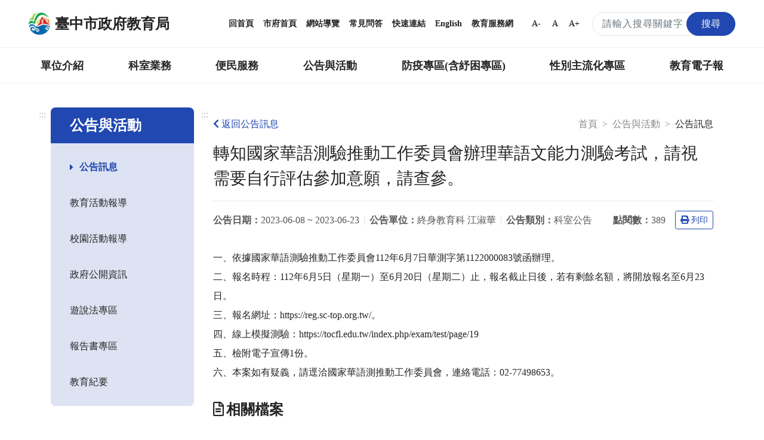

--- FILE ---
content_type: text/html; charset=UTF-8
request_url: https://tc.edu.tw/page/6ea0d0a0-c3e7-4485-9925-ac95271ad618/news-content?id=194500
body_size: 16793
content:
<!DOCTYPE html>
<html lang="zh-TW">
<head>
    <meta charset="utf-8">
    <meta http-equiv="X-UA-Compatible" content="IE=edge">
    <meta name="DC.Title" content="臺中市政府教育局-公告訊息"/>
    <meta name="DC.Subject" content="公告訊息"/>
    <meta name="DC.Creator" content="TaiChung City Government"/>
    <meta name="DC.Publisher" content="TaiChung City Government"/>
    <meta name="DC.Date" content="2018-03-13"/>
    <meta name="DC.Type" content="文字"/>
    <meta name="DC.Identifier" content="387040000E"/>
    <meta name="DC.Contributor" content="TaiChung City Government"/>
    <meta name="DC.Format" content="text/html"/>
    <meta name="DC.Source" content="臺中市政府教育局"/>
    <meta name="DC.Language" content="中文"/>
    <meta name="DC.Rights" content="臺中市政府教育局"/>
    <meta name="Category.Theme" content="400"/>
    <meta name="Category.Cake" content="500"/>
    <meta name="Category.Service" content="300"/>
    <meta name="google-site-verification" content="_DBtMpKVEhHJHYqCKbZsF1_jkgjD_BbRTwk6SewRr0E"/>
    <meta name="DC.Keywords" content="臺中市政府, TaiChung City Government"/>
    <title>臺中市政府教育局-公告訊息</title>
    <meta name="viewport" content="width=device-width, initial-scale=1">
    <link rel="canonical" href="https://www.tc.edu.tw">
    <link rel="icon" href="/img/favicon.ico">
    <link rel="stylesheet" href="/css/reset.css">
    <link rel="stylesheet" href="/css/bootstrap.min.css">
    <link href="/fontawesome/css/all.css" rel="stylesheet">
    <!--[if !IE]>-->
    <link rel="stylesheet" href="/css/style.css?v=20231229.0">
    <!--<![endif]-->
    <script src="/js/popper.min.js?v=20210520.0"></script>
    <script src="/js/jquery-3.5.1.min.js"></script>
    <script src="/js/bootstrap.min.js"></script>
    <script type="text/javascript">
        if (/MSIE \d|Trident.*rv:/.test(navigator.userAgent)) {
            document.write('<script src="/js/main-ie.js?version=20231219.0"><\/script>');
            document.write('<link rel="stylesheet" href="/css/style-ie.css?v=20231219.0">');
        } else {
            document.write('<script src="/js/main.js?version=20240515.0"><\/script>');
        }
    </script>
    <link rel="apple-touch-icon" href="/img/app-icon/apple-touch-icon-120x120.png">
    <link rel="apple-touch-icon" sizes="152" href="/img/app-icon/apple-touch-icon-152x152">
    <link rel="apple-touch-icon" sizes="167" href="/img/app-icon/apple-touch-icon-167x167">
    <link rel="apple-touch-icon" sizes="180" href="/img/app-icon/apple-touch-icon-180x180">
    <!-- Global site tag (gtag.js) - Google Analytics -->
    <script async src="https://www.googletagmanager.com/gtag/js?id=UA-21371904-1"></script>
    <script>
        window.dataLayer = window.dataLayer || [];
        function gtag(){dataLayer.push(arguments);}
        gtag('js', new Date());

        gtag('config', 'UA-21371904-1');
    </script>
        </head>
<body>
<noscript>
    <div class="noscript">您的瀏覽器不支援JavaScript功能，若部分網頁功能無法正常使用時，請開啟瀏覽器JavaScript狀態。<br>
        友善列印：請使用鍵盤按住Ctrl + P開啟列印功能<br>
        字級設定：IE6請利用鍵盤按住ALT鍵 + V → X → (G)最大(L)較大(M)中(S)較小(A)小，來選擇適合您的文字大小，而IE7（含）以上或Firefox瀏覽器則可利用鍵盤 Ctrl +
        (+)放大，(-)縮小來改變字型大小。
    </div>
</noscript>
<nav class="navbar navbar-expand-md" role="navigation">
    <a role="button" class="jump-to-main" href="#AC" tabindex="1">跳到主要內容區</a>
        <div class="navbar-top">
        <a class="navbar-brand" href="/" title="回首頁">
            <img src="/img/tc-logo/tc100logo1.png" alt="臺中市政府教育局局徽">
            <h1>臺中市政府教育局</h1>
        </a>
        <div class="navbar-nav">
            <a href="/" title="回首頁">回首頁</a>
            <a href="https://www.taichung.gov.tw/" target="_blank" title="市府首頁（另開新視窗）">市府首頁</a>
            <a href="/page/97c2eb9c-aeae-4710-ac57-f7152e377779" title="網站導覽">網站導覽</a>
            <a href="/page/cfbdf2b1-5421-4f06-8349-5f5774125738" title="常見問答">常見問答</a>
            <a href="/page/b661f080-9a52-4cb8-9ac2-c2f578f74e1f" title="快速連結">快速連結</a>
            <a href="https://english.taichung.gov.tw/education" target="_blank" title="English（另開新視窗）">English</a>
            <a href="https://service.tc.edu.tw/" target="_blank" title="教育服務網（另開新視窗）">教育服務網</a>
            <button onclick="SetFont('smallfont');" class="font-size-mode smallfont" title="字級變小">A-</button>
            <button onclick="SetFont('font');" class="font-size-mode font" title="預設字級">A</button>
            <button onclick="SetFont('bigfont');" class="font-size-mode bigfont" title="字級變大">A+</button>
            <div class="search-content">
                <form id="search_form" class="search-form" action="/search" method="get">
                    <label for="search_input" class="sr-only"></label>
                    <input name="q" id="search_input" type="text" class="form-control keyWord" accesskey="S"
                           title="搜尋關鍵字" placeholder="請輸入搜尋關鍵字"
                           aria-label="搜尋關鍵字">
                    <button type="submit" class="btn orange submit SearchBtn" title="搜尋"><span>搜尋</span></button>
                </form>
                <span id="search_close" class="search-close" aria-label="關閉搜尋"><i class="fas fa-times"
                                                                                  aria-hidden="true"></i></span>
                <span class="search search-open" aria-label="搜尋"><i class="fas fa-search" aria-hidden="true"></i></span>
            </div>
        </div>
    </div>
        <div class="navbar-bottom">
        <div class="nav-content">
            <ul data-function="nav_control">
                                                                            <li class="nav-item">
                                                            <span class="nav-tab">
                                    <a href="/page/0f22b6f8-a1e3-431a-a3b9-47d3644f4b77" title="單位介紹">單位介紹</a>
                                    </span>
                                <div class="dropdowns">
                                    <div class="secondary-nav">
                                                                                    <div class="sec-item">
                                                <div class="sec-tit">
                                                                                                            <a href="/page/88c049e4-8ff2-472e-90c3-84fa7e680223"
                                                           title="首長介紹">首長介紹</a>
                                                                                                    </div>
                                            </div>
                                                                                    <div class="sec-item">
                                                <div class="sec-tit">
                                                                                                            <a href="/page/f7ce1457-6e70-4b60-b641-917d78627e2c"
                                                           title="組織與職掌">組織與職掌</a>
                                                                                                    </div>
                                            </div>
                                                                                    <div class="sec-item">
                                                <div class="sec-tit">
                                                                                                            <a href="/page/742002fa-06d9-49e7-a25e-05f80c87e6b5"
                                                           title="各級學校">各級學校</a>
                                                                                                    </div>
                                            </div>
                                                                                    <div class="sec-item">
                                                <div class="sec-tit">
                                                                                                            <a href="/page/8d3601c1-609d-4cef-a2e3-ee1584b00c95"
                                                           title="局徽介紹">局徽介紹</a>
                                                                                                    </div>
                                            </div>
                                                                            </div>
                                </div>
                                                    </li>
                                                                                <li class="nav-item">
                                                            <span class="nav-tab">
                                    <a href="/page/7f41f790-be98-4fe6-8611-61eb729f114d" title="科室業務">科室業務</a>
                                    </span>
                                <div class="dropdowns">
                                    <div class="secondary-nav">
                                                                                    <div class="sec-item">
                                                <div class="sec-tit">
                                                                                                            <a href="/page/c9c7e389-1432-4c0f-a452-93bdb0364575"
                                                           title="局長室">局長室</a>
                                                                                                    </div>
                                            </div>
                                                                                    <div class="sec-item">
                                                <div class="sec-tit">
                                                                                                            <a href="/page/ac7f4ff8-2554-4eb2-938e-a408883991f2"
                                                           title="副局長室">副局長室</a>
                                                                                                    </div>
                                            </div>
                                                                                    <div class="sec-item">
                                                <div class="sec-tit">
                                                                                                            <a href="/page/30a981a6-281c-4b93-b37e-e293b2a34b78"
                                                           title="主任秘書">主任秘書</a>
                                                                                                    </div>
                                            </div>
                                                                                    <div class="sec-item">
                                                <div class="sec-tit">
                                                                                                            <a href="/page/00a0f22c-9428-4072-9e8c-6b6f16359c9f"
                                                           title="專門委員">專門委員</a>
                                                                                                    </div>
                                            </div>
                                                                                    <div class="sec-item">
                                                <div class="sec-tit">
                                                                                                            <a href="/page/9ac78e6e-c515-448f-a473-c7fd5c5dea4a"
                                                           title="高中職教育科">高中職教育科</a>
                                                                                                    </div>
                                            </div>
                                                                                    <div class="sec-item">
                                                <div class="sec-tit">
                                                                                                            <a href="/page/ab8b61b0-e358-4552-bd50-4e1f54a6d9db"
                                                           title="國中教育科">國中教育科</a>
                                                                                                    </div>
                                            </div>
                                                                                    <div class="sec-item">
                                                <div class="sec-tit">
                                                                                                            <a href="/page/1a98770c-7491-4959-9e5c-7f3dc07c37f6"
                                                           title="國小教育科">國小教育科</a>
                                                                                                    </div>
                                            </div>
                                                                                    <div class="sec-item">
                                                <div class="sec-tit">
                                                                                                            <a href="/page/4f8e250a-aaa8-46e4-a2e9-3252ff85c3c2"
                                                           title="幼兒教育科">幼兒教育科</a>
                                                                                                    </div>
                                            </div>
                                                                                    <div class="sec-item">
                                                <div class="sec-tit">
                                                                                                            <a href="/page/b94a70c2-29ab-4d2d-ae3d-a74755c3f06c"
                                                           title="終身教育科">終身教育科</a>
                                                                                                    </div>
                                            </div>
                                                                                    <div class="sec-item">
                                                <div class="sec-tit">
                                                                                                            <a href="/page/413cf1a3-d7ee-4488-ad1a-735d20c82888"
                                                           title="特殊教育科">特殊教育科</a>
                                                                                                    </div>
                                            </div>
                                                                                    <div class="sec-item">
                                                <div class="sec-tit">
                                                                                                            <a href="/page/1c1eeef3-43b9-4903-918a-3879995aaea8"
                                                           title="課程教學科">課程教學科</a>
                                                                                                    </div>
                                            </div>
                                                                                    <div class="sec-item">
                                                <div class="sec-tit">
                                                                                                            <a href="/page/4d94e9ed-6a30-46df-87e7-36054a25c8b1"
                                                           title="體育保健科">體育保健科</a>
                                                                                                    </div>
                                            </div>
                                                                                    <div class="sec-item">
                                                <div class="sec-tit">
                                                                                                            <a href="/page/4175f061-4a62-4c8d-b446-0eec42d7f393"
                                                           title="工程營繕科">工程營繕科</a>
                                                                                                    </div>
                                            </div>
                                                                                    <div class="sec-item">
                                                <div class="sec-tit">
                                                                                                            <a href="/page/acbbaaa0-750f-4fd7-b3dd-46e0f3b48745"
                                                           title="秘書室">秘書室</a>
                                                                                                    </div>
                                            </div>
                                                                                    <div class="sec-item">
                                                <div class="sec-tit">
                                                                                                            <a href="/page/704c6873-f3a5-44ab-a0d1-d1ebab153c3a"
                                                           title="學生事務室">學生事務室</a>
                                                                                                    </div>
                                            </div>
                                                                                    <div class="sec-item">
                                                <div class="sec-tit">
                                                                                                            <a href="/page/4458bee5-604f-4115-9d6b-d2686b344509"
                                                           title="人事室">人事室</a>
                                                                                                    </div>
                                            </div>
                                                                                    <div class="sec-item">
                                                <div class="sec-tit">
                                                                                                            <a href="/page/9f662bd9-a646-4953-9ac6-688e426f531f"
                                                           title="會計室">會計室</a>
                                                                                                    </div>
                                            </div>
                                                                                    <div class="sec-item">
                                                <div class="sec-tit">
                                                                                                            <a href="/page/8baf900a-980c-4197-a393-d8604cccbe4c"
                                                           title="政風室">政風室</a>
                                                                                                    </div>
                                            </div>
                                                                                    <div class="sec-item">
                                                <div class="sec-tit">
                                                                                                            <a href="/page/80fe2ea5-aad0-4692-9d6e-a9ac18d4e724"
                                                           title="家庭教育中心">家庭教育中心</a>
                                                                                                    </div>
                                            </div>
                                                                                    <div class="sec-item">
                                                <div class="sec-tit">
                                                                                                            <a href="/page/7771e183-2932-448b-aeef-4f05e56c0f4e"
                                                           title="臺中市教育網路中心">臺中市教育網路中心</a>
                                                                                                    </div>
                                            </div>
                                                                                    <div class="sec-item">
                                                <div class="sec-tit">
                                                                                                            <a href="/page/5b5108e7-5342-4711-b193-d6c3ffa0339f"
                                                           title="教師研習中心">教師研習中心</a>
                                                                                                    </div>
                                            </div>
                                                                                    <div class="sec-item">
                                                <div class="sec-tit">
                                                                                                            <a href="/page/edd8ab8d-eb3e-4b03-abb4-0a2969506b59"
                                                           title="專業實踐分團辦公室">專業實踐分團辦公室</a>
                                                                                                    </div>
                                            </div>
                                                                            </div>
                                </div>
                                                    </li>
                                                                                <li class="nav-item">
                                                            <span class="nav-tab">
                                    <a href="/page/42f1bb9b-401f-4040-b341-4999629a68ed" title="便民服務">便民服務</a>
                                    </span>
                                <div class="dropdowns">
                                    <div class="secondary-nav">
                                                                                    <div class="sec-item">
                                                <div class="sec-tit">
                                                                                                            <a href="/page/bf18f661-09ae-413e-ae67-ce752bb5d661"
                                                           title="重點業務">重點業務</a>
                                                                                                    </div>
                                            </div>
                                                                                    <div class="sec-item">
                                                <div class="sec-tit">
                                                                                                            <a href="/page/fd2c2e43-6d45-463d-ad3f-1c27330001d9"
                                                           title="教育局行事曆">教育局行事曆</a>
                                                                                                    </div>
                                            </div>
                                                                                    <div class="sec-item">
                                                <div class="sec-tit">
                                                                                                            <a href="/page/131cb09d-07a2-41bd-9acf-d8c009c3a47a"
                                                           title="檔案應用服務專區">檔案應用服務專區</a>
                                                                                                    </div>
                                            </div>
                                                                                    <div class="sec-item">
                                                <div class="sec-tit">
                                                                                                            <a href="/page/997ce801-5049-4af9-adcf-6ac75d87f87c"
                                                           title="法規下載">法規下載</a>
                                                                                                    </div>
                                            </div>
                                                                                    <div class="sec-item">
                                                <div class="sec-tit">
                                                                                                            <a href="/page/2e7ae731-405c-4283-ba4b-46bcd18a8811"
                                                           title="意見信箱">意見信箱</a>
                                                                                                    </div>
                                            </div>
                                                                            </div>
                                </div>
                                                    </li>
                                                                                <li class="nav-item">
                                                            <span class="nav-tab">
                                    <a href="/page/17eaf113-c954-4a41-ab6c-9199cfaa12b0" title="公告與活動">公告與活動</a>
                                    </span>
                                <div class="dropdowns">
                                    <div class="secondary-nav">
                                                                                    <div class="sec-item">
                                                <div class="sec-tit">
                                                                                                            <a href="/page/6ea0d0a0-c3e7-4485-9925-ac95271ad618"
                                                           title="公告訊息">公告訊息</a>
                                                                                                    </div>
                                            </div>
                                                                                    <div class="sec-item">
                                                <div class="sec-tit">
                                                                                                            <a href="/page/2d5c2c6c-bd4d-4d3c-a294-8a4f77a34d13"
                                                           title="教育活動報導">教育活動報導</a>
                                                                                                    </div>
                                            </div>
                                                                                    <div class="sec-item">
                                                <div class="sec-tit">
                                                                                                            <a href="/page/e78c96c9-54fc-453a-8119-72e5d4d0dcde"
                                                           title="校園活動報導">校園活動報導</a>
                                                                                                    </div>
                                            </div>
                                                                                    <div class="sec-item">
                                                <div class="sec-tit">
                                                                                                            <a href="/page/51044fbe-85f5-4cc0-a4af-ea2512916809"
                                                           title="政府公開資訊">政府公開資訊</a>
                                                                                                    </div>
                                            </div>
                                                                                    <div class="sec-item">
                                                <div class="sec-tit">
                                                                                                            <a href="/page/730555a6-263f-4e21-b6f1-5285f54d3935"
                                                           title="遊說法專區">遊說法專區</a>
                                                                                                    </div>
                                            </div>
                                                                                    <div class="sec-item">
                                                <div class="sec-tit">
                                                                                                            <a href="/page/77843e57-c4cb-4c41-94a2-c55aaf6a3e43"
                                                           title="報告書專區">報告書專區</a>
                                                                                                    </div>
                                            </div>
                                                                                    <div class="sec-item">
                                                <div class="sec-tit">
                                                                                                            <a href="/page/ce1653af-e584-470c-a3ad-4d0cd7216b90"
                                                           title="教育紀要">教育紀要</a>
                                                                                                    </div>
                                            </div>
                                                                            </div>
                                </div>
                                                    </li>
                                                                                <li class="nav-item">
                                                            <span class="nav-tab">
                                    <a href="/page/01d5d4b0-4402-4170-aea4-f02b2e65e82c" title="防疫專區(含紓困專區)">防疫專區(含紓困專區)</a>
                                    </span>
                                <div class="dropdowns">
                                    <div class="secondary-nav">
                                                                                    <div class="sec-item">
                                                <div class="sec-tit">
                                                                                                            <a href="/page/5bc00463-98ed-48f2-91d2-a9f95e8524b5"
                                                           title="學校政策">學校政策</a>
                                                                                                    </div>
                                            </div>
                                                                                    <div class="sec-item">
                                                <div class="sec-tit">
                                                                                                            <a href="/page/d4a78282-0c20-4696-bafd-8f1a8ac4289d"
                                                           title="防疫措施">防疫措施</a>
                                                                                                    </div>
                                            </div>
                                                                                    <div class="sec-item">
                                                <div class="sec-tit">
                                                                                                            <a href="/page/e74ff2a6-dae0-4874-835a-0b23f86ca791"
                                                           title="幼兒園">幼兒園</a>
                                                                                                    </div>
                                            </div>
                                                                                    <div class="sec-item">
                                                <div class="sec-tit">
                                                                                                            <a href="/page/79fe2363-95ea-41ab-a0ed-d811a1db43ba"
                                                           title="補習班、課照中心暨社區大學">補習班、課照中心暨社區大學</a>
                                                                                                    </div>
                                            </div>
                                                                                    <div class="sec-item">
                                                <div class="sec-tit">
                                                                                                            <a href="/page/42b69abf-8508-4ff8-a9ae-c5bca92b71f8"
                                                           title="臺中市居家安心照護方案">臺中市居家安心照護方案</a>
                                                                                                    </div>
                                            </div>
                                                                                    <div class="sec-item">
                                                <div class="sec-tit">
                                                                                                            <a href="/page/f808dc93-2400-452b-8fe0-55c0130f7ec6"
                                                           title="臺中市各級學校停課訊息">臺中市各級學校停課訊息</a>
                                                                                                    </div>
                                            </div>
                                                                                    <div class="sec-item">
                                                <div class="sec-tit">
                                                                                                            <a href="/page/49063efd-6e0c-494e-86bb-2f0a3243ed54"
                                                           title="學生疫苗">學生疫苗</a>
                                                                                                    </div>
                                            </div>
                                                                            </div>
                                </div>
                                                    </li>
                                                                                <li class="nav-item">
                                                            <span class="nav-tab">
                                    <a href="/page/88783181-6a4d-460a-9108-08b80ba0d02a" title="性別主流化專區">性別主流化專區</a>
                                    </span>
                                <div class="dropdowns">
                                    <div class="secondary-nav">
                                                                                    <div class="sec-item">
                                                <div class="sec-tit">
                                                                                                            <a href="/page/4a13b5da-ae6a-466d-9e6f-d172d302a77f"
                                                           title="性別平等專案小組">性別平等專案小組</a>
                                                                                                    </div>
                                            </div>
                                                                                    <div class="sec-item">
                                                <div class="sec-tit">
                                                                                                            <a href="/page/7c790466-395a-4288-bb69-361ba8865ff2"
                                                           title="性別意識培力">性別意識培力</a>
                                                                                                    </div>
                                            </div>
                                                                                    <div class="sec-item">
                                                <div class="sec-tit">
                                                                                                            <a href="/page/f4ee5e28-6a67-4e80-ad09-2bb510778929"
                                                           title="性別統計與分析">性別統計與分析</a>
                                                                                                    </div>
                                            </div>
                                                                                    <div class="sec-item">
                                                <div class="sec-tit">
                                                                                                            <a href="/page/28646a70-0bc7-494b-ad9a-60c726c40313"
                                                           title="性別影響評估">性別影響評估</a>
                                                                                                    </div>
                                            </div>
                                                                                    <div class="sec-item">
                                                <div class="sec-tit">
                                                                                                            <a href="/page/df1c560d-ba6b-4101-8014-4599b34014c7"
                                                           title="性別預算">性別預算</a>
                                                                                                    </div>
                                            </div>
                                                                                    <div class="sec-item">
                                                <div class="sec-tit">
                                                                                                            <a href="/page/8e866290-3366-4c95-b4e8-58e13987f2db"
                                                           title="CEDAW與性別平等宣導">CEDAW與性別平等宣導</a>
                                                                                                    </div>
                                            </div>
                                                                                    <div class="sec-item">
                                                <div class="sec-tit">
                                                                                                            <a href="/page/b219dcf0-c922-49d8-be5d-7c2476cd6ad9"
                                                           title="性別主流化執行成果">性別主流化執行成果</a>
                                                                                                    </div>
                                            </div>
                                                                                    <div class="sec-item">
                                                <div class="sec-tit">
                                                                                                            <a href="/page/4d764376-381d-4160-8951-480afefbf190"
                                                           title="性別相關法規">性別相關法規</a>
                                                                                                    </div>
                                            </div>
                                                                                    <div class="sec-item">
                                                <div class="sec-tit">
                                                                                                            <a href="/page/7910fe7b-d5e1-4cb9-962e-e2519d6cc3f6"
                                                           title="其他">其他</a>
                                                                                                    </div>
                                            </div>
                                                                            </div>
                                </div>
                                                    </li>
                                                                                <li class="nav-item">
                                                                                                <span class="nav-tab">
                                        <a href="https://epaper.tc.edu.tw" target="_blank" title="教育電子報（另開新視窗）">教育電子報</a>
                                    </span>
                                                                                    </li>
                                                                                    </ul>
        </div>
    </div>

        <div class="navbar-mobile">
        <div class="mobile-topnav">
            <a role="button" accesskey="U" id="AU" href="#AU" class="accesskey u" title="上方主選單連結區，此區塊呈現本網站的主選單連結(U)">:::</a>
            <span class="menu-open mr-3" role="button"
                  aria-label="展開選單">
                <i class="fas fa-bars" aria-hidden="true"></i>
                            </span>
            <a class="navbar-brand" href="/">
                <img src="/img/tc-logo/tc100logo1.png" alt="臺中市政府教育局局徽">
                <span>臺中市政府教育局</span>
            </a>
            <div class="topnav-right">
                <span class="search-open" aria-label="搜尋">
                    <i class="fas fa-search" aria-hidden="true"></i>
                </span>
                <div class="search-content">
                    <form id="m_search_form" class="search-form" action="/search" method="get">
                        <label for="search_input_sm" class="sr-only"></label>
                        <input name="q" type="text" id="search_input_sm" class="form-control" title="搜尋關鍵字"
                               placeholder="請輸入搜尋關鍵字" aria-label="搜尋關鍵字">
                        <button type="submit" class="btn orange submit" title="搜尋（另開新視窗）"><span>搜尋</span></button>
                    </form>
                    <span id="m_search_close" class="search-close" aria-label="關閉搜尋"><i class="fas fa-times"
                                                                                        aria-hidden="true"></i></span>
                </div>
            </div>
        </div>
        <div class="slide-mask"></div>
        <div class="slide">
            <ul class="mobile-accordion " id="m_accordion">
                <li class="nav-top">
                    <span class="menu-close" role="button" aria-label="展開選單">
                        <i class="fas fa-times" aria-hidden="true"></i>
                    </span>
                </li>
                <li class="nav-custom">
                    <a href="/page/97c2eb9c-aeae-4710-ac57-f7152e377779" title="網站導覽">網站導覽</a><a href="/page/cfbdf2b1-5421-4f06-8349-5f5774125738" title="常見問答">常見問答</a><a href="https://english.taichung.gov.tw/education" target="_blank"
                         title="English（另開新視窗）">English</a>

                </li>
                                                            <li class="nav-item nav-has-submenu">
                            <a role="button" href="#nav-0f22b6f8-a1e3-431a-a3b9-47d3644f4b77" class="nav-link" data-toggle="collapse"
                               data-target="#nav-0f22b6f8-a1e3-431a-a3b9-47d3644f4b77" aria-expanded="false" aria-controls="nav-0f22b6f8-a1e3-431a-a3b9-47d3644f4b77"
                               title="單位介紹">單位介紹</a>
                            <ul class="mobile-submenu collapse" id="nav-0f22b6f8-a1e3-431a-a3b9-47d3644f4b77" data-parent="#m_accordion">
                                                                    <li>
                                                                                    <a class="nav-link" href="/page/88c049e4-8ff2-472e-90c3-84fa7e680223"
                                               title="首長介紹">首長介紹</a>
                                                                            </li>
                                                                    <li>
                                                                                    <a class="nav-link" href="/page/f7ce1457-6e70-4b60-b641-917d78627e2c"
                                               title="組織與職掌">組織與職掌</a>
                                                                            </li>
                                                                    <li>
                                                                                    <a class="nav-link" href="/page/742002fa-06d9-49e7-a25e-05f80c87e6b5"
                                               title="各級學校">各級學校</a>
                                                                            </li>
                                                                    <li>
                                                                                    <a class="nav-link" href="/page/8d3601c1-609d-4cef-a2e3-ee1584b00c95"
                                               title="局徽介紹">局徽介紹</a>
                                                                            </li>
                                                            </ul>
                        </li>
                                                                                <li class="nav-item nav-has-submenu">
                            <a role="button" href="#nav-7f41f790-be98-4fe6-8611-61eb729f114d" class="nav-link" data-toggle="collapse"
                               data-target="#nav-7f41f790-be98-4fe6-8611-61eb729f114d" aria-expanded="false" aria-controls="nav-7f41f790-be98-4fe6-8611-61eb729f114d"
                               title="科室業務">科室業務</a>
                            <ul class="mobile-submenu collapse" id="nav-7f41f790-be98-4fe6-8611-61eb729f114d" data-parent="#m_accordion">
                                                                    <li>
                                                                                    <a class="nav-link" href="/page/c9c7e389-1432-4c0f-a452-93bdb0364575"
                                               title="局長室">局長室</a>
                                                                            </li>
                                                                    <li>
                                                                                    <a class="nav-link" href="/page/ac7f4ff8-2554-4eb2-938e-a408883991f2"
                                               title="副局長室">副局長室</a>
                                                                            </li>
                                                                    <li>
                                                                                    <a class="nav-link" href="/page/30a981a6-281c-4b93-b37e-e293b2a34b78"
                                               title="主任秘書">主任秘書</a>
                                                                            </li>
                                                                    <li>
                                                                                    <a class="nav-link" href="/page/00a0f22c-9428-4072-9e8c-6b6f16359c9f"
                                               title="專門委員">專門委員</a>
                                                                            </li>
                                                                    <li>
                                                                                    <a class="nav-link" href="/page/9ac78e6e-c515-448f-a473-c7fd5c5dea4a"
                                               title="高中職教育科">高中職教育科</a>
                                                                            </li>
                                                                    <li>
                                                                                    <a class="nav-link" href="/page/ab8b61b0-e358-4552-bd50-4e1f54a6d9db"
                                               title="國中教育科">國中教育科</a>
                                                                            </li>
                                                                    <li>
                                                                                    <a class="nav-link" href="/page/1a98770c-7491-4959-9e5c-7f3dc07c37f6"
                                               title="國小教育科">國小教育科</a>
                                                                            </li>
                                                                    <li>
                                                                                    <a class="nav-link" href="/page/4f8e250a-aaa8-46e4-a2e9-3252ff85c3c2"
                                               title="幼兒教育科">幼兒教育科</a>
                                                                            </li>
                                                                    <li>
                                                                                    <a class="nav-link" href="/page/b94a70c2-29ab-4d2d-ae3d-a74755c3f06c"
                                               title="終身教育科">終身教育科</a>
                                                                            </li>
                                                                    <li>
                                                                                    <a class="nav-link" href="/page/413cf1a3-d7ee-4488-ad1a-735d20c82888"
                                               title="特殊教育科">特殊教育科</a>
                                                                            </li>
                                                                    <li>
                                                                                    <a class="nav-link" href="/page/1c1eeef3-43b9-4903-918a-3879995aaea8"
                                               title="課程教學科">課程教學科</a>
                                                                            </li>
                                                                    <li>
                                                                                    <a class="nav-link" href="/page/4d94e9ed-6a30-46df-87e7-36054a25c8b1"
                                               title="體育保健科">體育保健科</a>
                                                                            </li>
                                                                    <li>
                                                                                    <a class="nav-link" href="/page/4175f061-4a62-4c8d-b446-0eec42d7f393"
                                               title="工程營繕科">工程營繕科</a>
                                                                            </li>
                                                                    <li>
                                                                                    <a class="nav-link" href="/page/acbbaaa0-750f-4fd7-b3dd-46e0f3b48745"
                                               title="秘書室">秘書室</a>
                                                                            </li>
                                                                    <li>
                                                                                    <a class="nav-link" href="/page/704c6873-f3a5-44ab-a0d1-d1ebab153c3a"
                                               title="學生事務室">學生事務室</a>
                                                                            </li>
                                                                    <li>
                                                                                    <a class="nav-link" href="/page/4458bee5-604f-4115-9d6b-d2686b344509"
                                               title="人事室">人事室</a>
                                                                            </li>
                                                                    <li>
                                                                                    <a class="nav-link" href="/page/9f662bd9-a646-4953-9ac6-688e426f531f"
                                               title="會計室">會計室</a>
                                                                            </li>
                                                                    <li>
                                                                                    <a class="nav-link" href="/page/8baf900a-980c-4197-a393-d8604cccbe4c"
                                               title="政風室">政風室</a>
                                                                            </li>
                                                                    <li>
                                                                                    <a class="nav-link" href="/page/80fe2ea5-aad0-4692-9d6e-a9ac18d4e724"
                                               title="家庭教育中心">家庭教育中心</a>
                                                                            </li>
                                                                    <li>
                                                                                    <a class="nav-link" href="/page/7771e183-2932-448b-aeef-4f05e56c0f4e"
                                               title="臺中市教育網路中心">臺中市教育網路中心</a>
                                                                            </li>
                                                                    <li>
                                                                                    <a class="nav-link" href="/page/5b5108e7-5342-4711-b193-d6c3ffa0339f"
                                               title="教師研習中心">教師研習中心</a>
                                                                            </li>
                                                                    <li>
                                                                                    <a class="nav-link" href="/page/edd8ab8d-eb3e-4b03-abb4-0a2969506b59"
                                               title="專業實踐分團辦公室">專業實踐分團辦公室</a>
                                                                            </li>
                                                            </ul>
                        </li>
                                                                                <li class="nav-item nav-has-submenu">
                            <a role="button" href="#nav-42f1bb9b-401f-4040-b341-4999629a68ed" class="nav-link" data-toggle="collapse"
                               data-target="#nav-42f1bb9b-401f-4040-b341-4999629a68ed" aria-expanded="false" aria-controls="nav-42f1bb9b-401f-4040-b341-4999629a68ed"
                               title="便民服務">便民服務</a>
                            <ul class="mobile-submenu collapse" id="nav-42f1bb9b-401f-4040-b341-4999629a68ed" data-parent="#m_accordion">
                                                                    <li>
                                                                                    <a class="nav-link" href="/page/bf18f661-09ae-413e-ae67-ce752bb5d661"
                                               title="重點業務">重點業務</a>
                                                                            </li>
                                                                    <li>
                                                                                    <a class="nav-link" href="/page/fd2c2e43-6d45-463d-ad3f-1c27330001d9"
                                               title="教育局行事曆">教育局行事曆</a>
                                                                            </li>
                                                                    <li>
                                                                                    <a class="nav-link" href="/page/131cb09d-07a2-41bd-9acf-d8c009c3a47a"
                                               title="檔案應用服務專區">檔案應用服務專區</a>
                                                                            </li>
                                                                    <li>
                                                                                    <a class="nav-link" href="/page/997ce801-5049-4af9-adcf-6ac75d87f87c"
                                               title="法規下載">法規下載</a>
                                                                            </li>
                                                                    <li>
                                                                                    <a class="nav-link" href="/page/2e7ae731-405c-4283-ba4b-46bcd18a8811"
                                               title="意見信箱">意見信箱</a>
                                                                            </li>
                                                            </ul>
                        </li>
                                                                                <li class="nav-item nav-has-submenu">
                            <a role="button" href="#nav-17eaf113-c954-4a41-ab6c-9199cfaa12b0" class="nav-link" data-toggle="collapse"
                               data-target="#nav-17eaf113-c954-4a41-ab6c-9199cfaa12b0" aria-expanded="false" aria-controls="nav-17eaf113-c954-4a41-ab6c-9199cfaa12b0"
                               title="公告與活動">公告與活動</a>
                            <ul class="mobile-submenu collapse" id="nav-17eaf113-c954-4a41-ab6c-9199cfaa12b0" data-parent="#m_accordion">
                                                                    <li>
                                                                                    <a class="nav-link" href="/page/6ea0d0a0-c3e7-4485-9925-ac95271ad618"
                                               title="公告訊息">公告訊息</a>
                                                                            </li>
                                                                    <li>
                                                                                    <a class="nav-link" href="/page/2d5c2c6c-bd4d-4d3c-a294-8a4f77a34d13"
                                               title="教育活動報導">教育活動報導</a>
                                                                            </li>
                                                                    <li>
                                                                                    <a class="nav-link" href="/page/e78c96c9-54fc-453a-8119-72e5d4d0dcde"
                                               title="校園活動報導">校園活動報導</a>
                                                                            </li>
                                                                    <li>
                                                                                    <a class="nav-link" href="/page/51044fbe-85f5-4cc0-a4af-ea2512916809"
                                               title="政府公開資訊">政府公開資訊</a>
                                                                            </li>
                                                                    <li>
                                                                                    <a class="nav-link" href="/page/730555a6-263f-4e21-b6f1-5285f54d3935"
                                               title="遊說法專區">遊說法專區</a>
                                                                            </li>
                                                                    <li>
                                                                                    <a class="nav-link" href="/page/77843e57-c4cb-4c41-94a2-c55aaf6a3e43"
                                               title="報告書專區">報告書專區</a>
                                                                            </li>
                                                                    <li>
                                                                                    <a class="nav-link" href="/page/ce1653af-e584-470c-a3ad-4d0cd7216b90"
                                               title="教育紀要">教育紀要</a>
                                                                            </li>
                                                            </ul>
                        </li>
                                                                                <li class="nav-item nav-has-submenu">
                            <a role="button" href="#nav-01d5d4b0-4402-4170-aea4-f02b2e65e82c" class="nav-link" data-toggle="collapse"
                               data-target="#nav-01d5d4b0-4402-4170-aea4-f02b2e65e82c" aria-expanded="false" aria-controls="nav-01d5d4b0-4402-4170-aea4-f02b2e65e82c"
                               title="防疫專區(含紓困專區)">防疫專區(含紓困專區)</a>
                            <ul class="mobile-submenu collapse" id="nav-01d5d4b0-4402-4170-aea4-f02b2e65e82c" data-parent="#m_accordion">
                                                                    <li>
                                                                                    <a class="nav-link" href="/page/5bc00463-98ed-48f2-91d2-a9f95e8524b5"
                                               title="學校政策">學校政策</a>
                                                                            </li>
                                                                    <li>
                                                                                    <a class="nav-link" href="/page/d4a78282-0c20-4696-bafd-8f1a8ac4289d"
                                               title="防疫措施">防疫措施</a>
                                                                            </li>
                                                                    <li>
                                                                                    <a class="nav-link" href="/page/e74ff2a6-dae0-4874-835a-0b23f86ca791"
                                               title="幼兒園">幼兒園</a>
                                                                            </li>
                                                                    <li>
                                                                                    <a class="nav-link" href="/page/79fe2363-95ea-41ab-a0ed-d811a1db43ba"
                                               title="補習班、課照中心暨社區大學">補習班、課照中心暨社區大學</a>
                                                                            </li>
                                                                    <li>
                                                                                    <a class="nav-link" href="/page/42b69abf-8508-4ff8-a9ae-c5bca92b71f8"
                                               title="臺中市居家安心照護方案">臺中市居家安心照護方案</a>
                                                                            </li>
                                                                    <li>
                                                                                    <a class="nav-link" href="/page/f808dc93-2400-452b-8fe0-55c0130f7ec6"
                                               title="臺中市各級學校停課訊息">臺中市各級學校停課訊息</a>
                                                                            </li>
                                                                    <li>
                                                                                    <a class="nav-link" href="/page/49063efd-6e0c-494e-86bb-2f0a3243ed54"
                                               title="學生疫苗">學生疫苗</a>
                                                                            </li>
                                                            </ul>
                        </li>
                                                                                <li class="nav-item nav-has-submenu">
                            <a role="button" href="#nav-88783181-6a4d-460a-9108-08b80ba0d02a" class="nav-link" data-toggle="collapse"
                               data-target="#nav-88783181-6a4d-460a-9108-08b80ba0d02a" aria-expanded="false" aria-controls="nav-88783181-6a4d-460a-9108-08b80ba0d02a"
                               title="性別主流化專區">性別主流化專區</a>
                            <ul class="mobile-submenu collapse" id="nav-88783181-6a4d-460a-9108-08b80ba0d02a" data-parent="#m_accordion">
                                                                    <li>
                                                                                    <a class="nav-link" href="/page/4a13b5da-ae6a-466d-9e6f-d172d302a77f"
                                               title="性別平等專案小組">性別平等專案小組</a>
                                                                            </li>
                                                                    <li>
                                                                                    <a class="nav-link" href="/page/7c790466-395a-4288-bb69-361ba8865ff2"
                                               title="性別意識培力">性別意識培力</a>
                                                                            </li>
                                                                    <li>
                                                                                    <a class="nav-link" href="/page/f4ee5e28-6a67-4e80-ad09-2bb510778929"
                                               title="性別統計與分析">性別統計與分析</a>
                                                                            </li>
                                                                    <li>
                                                                                    <a class="nav-link" href="/page/28646a70-0bc7-494b-ad9a-60c726c40313"
                                               title="性別影響評估">性別影響評估</a>
                                                                            </li>
                                                                    <li>
                                                                                    <a class="nav-link" href="/page/df1c560d-ba6b-4101-8014-4599b34014c7"
                                               title="性別預算">性別預算</a>
                                                                            </li>
                                                                    <li>
                                                                                    <a class="nav-link" href="/page/8e866290-3366-4c95-b4e8-58e13987f2db"
                                               title="CEDAW與性別平等宣導">CEDAW與性別平等宣導</a>
                                                                            </li>
                                                                    <li>
                                                                                    <a class="nav-link" href="/page/b219dcf0-c922-49d8-be5d-7c2476cd6ad9"
                                               title="性別主流化執行成果">性別主流化執行成果</a>
                                                                            </li>
                                                                    <li>
                                                                                    <a class="nav-link" href="/page/4d764376-381d-4160-8951-480afefbf190"
                                               title="性別相關法規">性別相關法規</a>
                                                                            </li>
                                                                    <li>
                                                                                    <a class="nav-link" href="/page/7910fe7b-d5e1-4cb9-962e-e2519d6cc3f6"
                                               title="其他">其他</a>
                                                                            </li>
                                                            </ul>
                        </li>
                                                                                <li class="nav-item">
                                                            <a class="nav-link" href="https://epaper.tc.edu.tw" target="_blank"
                                   title="教育電子報（另開新視窗）">教育電子報</a>
                                                    </li>
                                                                                <li class="nav-item nav-has-submenu">
                            <a role="button" href="#nav-57b33b23-3d5a-45c3-962d-6bffe7385d34" class="nav-link" data-toggle="collapse"
                               data-target="#nav-57b33b23-3d5a-45c3-962d-6bffe7385d34" aria-expanded="false" aria-controls="nav-57b33b23-3d5a-45c3-962d-6bffe7385d34"
                               title="網站資訊">網站資訊</a>
                            <ul class="mobile-submenu collapse" id="nav-57b33b23-3d5a-45c3-962d-6bffe7385d34" data-parent="#m_accordion">
                                                                    <li>
                                                                                    <a class="nav-link" href="/page/97c2eb9c-aeae-4710-ac57-f7152e377779"
                                               title="網站導覽">網站導覽</a>
                                                                            </li>
                                                                    <li>
                                                                                    <a class="nav-link" href="/page/cfbdf2b1-5421-4f06-8349-5f5774125738"
                                               title="常見問答">常見問答</a>
                                                                            </li>
                                                                    <li>
                                                                                    <a class="nav-link" href="/page/d9a68b7e-364d-4402-a2d3-2626df65486c"
                                               title="隱私權及資訊安全政策">隱私權及資訊安全政策</a>
                                                                            </li>
                                                                    <li>
                                                                                    <a class="nav-link" href="/page/d7d9c99b-2612-4233-abf6-93d8315f0f41"
                                               title="網站服務條款">網站服務條款</a>
                                                                            </li>
                                                                    <li>
                                                                                    <a class="nav-link" href="/page/fc61e928-127c-453a-b518-0a74d69c0ca8"
                                               title="無障礙宣告">無障礙宣告</a>
                                                                            </li>
                                                                    <li>
                                                                                    <a class="nav-link" href="/page/830081ec-82b5-4956-bbd7-4422473a9bce"
                                               title="交通指南">交通指南</a>
                                                                            </li>
                                                                    <li>
                                                                                    <a class="nav-link" href="/page/0b077cc4-15e5-4035-a067-840fc0f9d502"
                                               title="教育局電話分機一覽表">教育局電話分機一覽表</a>
                                                                            </li>
                                                                    <li>
                                                                                    <a class="nav-link" href="/page/be8c9fb8-5be9-49fb-83ba-19a547b9ed06"
                                               title="常用連結">常用連結</a>
                                                                            </li>
                                                                    <li>
                                                                                    <a class="nav-link" href="/page/b661f080-9a52-4cb8-9ac2-c2f578f74e1f"
                                               title="快速連結">快速連結</a>
                                                                            </li>
                                                            </ul>
                        </li>
                                                    <li class="nav-item">
                    <a class="nav-link" href="https://service.tc.edu.tw/" target="_blank" title="教育服務網（另開新視窗）">教育服務網</a>
                </li>
            </ul>
        </div>
    </div>
</nav>

<div class="mask-content"></div>
<main id="main" class="main-content">
            <section>
    <div class="container clearfix">
                <aside class="sidebar">
            <a accesskey="L" id="AL" href="#AL" class="accesskey" title="左方次選單連結區，此區塊呈現本網站的次選單連結(L)">:::</a>
            <div class="sidebar-title">公告與活動</div>
            <ul class="accordion sidebar-panel" id="">
                                    <li class="panel active">
                                                    <a href="/page/6ea0d0a0-c3e7-4485-9925-ac95271ad618" title="公告訊息">公告訊息</a>
                                            </li>
                                    <li class="panel ">
                                                    <a href="/page/2d5c2c6c-bd4d-4d3c-a294-8a4f77a34d13" title="教育活動報導">教育活動報導</a>
                                            </li>
                                    <li class="panel ">
                                                    <a href="/page/e78c96c9-54fc-453a-8119-72e5d4d0dcde" title="校園活動報導">校園活動報導</a>
                                            </li>
                                    <li class="panel ">
                                                    <a href="/page/51044fbe-85f5-4cc0-a4af-ea2512916809" title="政府公開資訊">政府公開資訊</a>
                                            </li>
                                    <li class="panel ">
                                                    <a href="/page/730555a6-263f-4e21-b6f1-5285f54d3935" title="遊說法專區">遊說法專區</a>
                                            </li>
                                    <li class="panel ">
                                                    <a href="/page/77843e57-c4cb-4c41-94a2-c55aaf6a3e43" title="報告書專區">報告書專區</a>
                                            </li>
                                    <li class="panel ">
                                                    <a href="/page/ce1653af-e584-470c-a3ad-4d0cd7216b90" title="教育紀要">教育紀要</a>
                                            </li>
                            </ul>
                                </aside>
        <div class="content-wrap">
            <a accesskey="C" id="AC" href="#AC" class="accesskey c" title="中間主要內容區，此區塊呈現網頁主要內容(C)">:::</a>
            <div class="header mb-sm-0 mb-3">
                <nav aria-label="breadcrumb">
                                        <ol class="breadcrumb">
                                                     <li class="breadcrumb-item"><a
                                        href="/"
                                        title="首頁">首頁</a>
                            </li>                               <li class="breadcrumb-item"><a
                                        href="/page/17eaf113-c954-4a41-ab6c-9199cfaa12b0"
                                        title="公告與活動">公告與活動</a>
                            </li>                               <li class="breadcrumb-item active" title="公告訊息">公告訊息</li>                      </ol>
                </nav>
                                                <a href="#" class="mr-auto goBack" title="返回上一頁">
                    <i class="fas fa-chevron-left left" aria-hidden="true"></i>返回公告訊息</a>
                
            </div>
            <div class="content">
                            <div id="print-content">
                <h2 class="content-title">轉知國家華語測驗推動工作委員會辦理華語文能力測驗考試，請視需要自行評估參加意願，請查參。</h2>
                <div id="" class="content-info">
                    <div class="info-front">
                        <div>
                            <span class="font-weight-bold">公告日期：</span><span>2023-06-08 ~ 2023-06-23</span>
                        </div>
                        <div><span class="font-weight-bold">公告單位：</span><span>終身教育科 江淑華</span>
                        </div>
                        <div><span class="font-weight-bold">公告類別：</span><span>科室公告</span>
                        </div>
                    </div>
                    <div class="info-end">
                    <span class="mr-3">
                        <span class="font-weight-bold">點閱數：</span><span>389</span>
                    </span>
                        <button class="btn btn-outline-primary btn-sm" id="print-it" title="列印"><i
                                    class="fas fa-print left" aria-hidden="true"></i>列印
                        </button>
                    </div>
                </div>
                <div class="content-detail">
                                        <p>一、依據國家華語測驗推動工作委員會112年6月7日華測字第1122000083號函辦理。<br />
二、報名時程：112年6月5日（星期一）至6月20日（星期二）止，報名截止日後，若有剩餘名額，將開放報名至6月23日。<br />
三、報名網址：https://reg.sc-top.org.tw/。<br />
四、線上模擬測驗：https://tocfl.edu.tw/index.php/exam/test/page/19<br />
五、檢附電子宣傳1份。<br />
六、本案如有疑義，請逕洽國家華語測推動工作委員會，連絡電話：02-77498653。</p>
                    
                                            
                        <div class="attachment">
                            <h3><i class="far fa-file-alt left" aria-hidden="true"></i>相關檔案</h3>
                            <ul class="attachment-file">
                                                                    <li>
                                                                                <a href="/news-file/64813501beafeb5e53190e02.cab"
                                           title="華語文測驗.png檔案下載（另開新視窗）">
                                                                                                                                                                                                                                <i class="far fa-file-image left" aria-hidden="true"></i>
                                                                                        華語文測驗.png
                                        </a> (4.02 MB)

                                    </li>
                                                            </ul>
                        </div>
                                    </div>
                <div class="content-footer">
                                                                                    <div class="mb-2">
                            <span class="font-weight-bold">參考網址：</span>                                                            <div style="margin-left: 5rem;">
                                    <a href="https://reg.sc-top.org.tw/" target='_blank'  title='參考網址（另開新視窗）'>https://reg.sc-top.org.tw/</a><br />
<a href="https://tocfl.edu.tw/index.php/exam/test/page/19" target='_blank'  title='參考網址（另開新視窗）'>https://tocfl.edu.tw/index.php/exam/test/page/19</a>
                                </div>
                                                    </div>
                                                            <div>
                        <span class="font-weight-bold">公告備註：</span><span>本文件為網路公告，將不再發正式公文</span>
                    </div>
                </div>
            </div>
                    </div>
        </div>

    </div>
</section>

        <footer>
        <div class="footer-nav">
            <div class="footer-nav-control">
                <a role="button" href="#footer-nav-btn" id="footer-nav-btn" aria-expanded="true"><span>關閉</span><i class="fas fa-chevron-down right"
                                                                  aria-hidden="true"></i></a>
            </div>

            <div class="footer-nav-content">
                <div class="container">
                    <a role="button" accesskey="Z" id="AZ" href="#AZ" class="accesskey z" title="下方選單連結區(Z)">:::</a>
                    <div class="row">
                                                                                    <div class="footer-nav-item">
                                    <div class="footer-nav-title">
                                                                                    <a href="/page/0f22b6f8-a1e3-431a-a3b9-47d3644f4b77" title="單位介紹">單位介紹</a>
                                                                            </div>
                                                                            <ul class="footer-nav-list">
                                                                                            <li>
                                                                                                            <a href="/page/88c049e4-8ff2-472e-90c3-84fa7e680223"
                                                           title="首長介紹">首長介紹</a>
                                                                                                    </li>
                                                                                            <li>
                                                                                                            <a href="/page/f7ce1457-6e70-4b60-b641-917d78627e2c"
                                                           title="組織與職掌">組織與職掌</a>
                                                                                                    </li>
                                                                                            <li>
                                                                                                            <a href="/page/742002fa-06d9-49e7-a25e-05f80c87e6b5"
                                                           title="各級學校">各級學校</a>
                                                                                                    </li>
                                                                                            <li>
                                                                                                            <a href="/page/8d3601c1-609d-4cef-a2e3-ee1584b00c95"
                                                           title="局徽介紹">局徽介紹</a>
                                                                                                    </li>
                                                                                    </ul>
                                                                    </div>
                                                                                                                <div class="footer-nav-item">
                                    <div class="footer-nav-title">
                                                                                    <a href="/page/7f41f790-be98-4fe6-8611-61eb729f114d" title="科室業務">科室業務</a>
                                                                            </div>
                                                                            <ul class="footer-nav-list">
                                                                                            <li>
                                                                                                            <a href="/page/c9c7e389-1432-4c0f-a452-93bdb0364575"
                                                           title="局長室">局長室</a>
                                                                                                    </li>
                                                                                            <li>
                                                                                                            <a href="/page/ac7f4ff8-2554-4eb2-938e-a408883991f2"
                                                           title="副局長室">副局長室</a>
                                                                                                    </li>
                                                                                            <li>
                                                                                                            <a href="/page/30a981a6-281c-4b93-b37e-e293b2a34b78"
                                                           title="主任秘書">主任秘書</a>
                                                                                                    </li>
                                                                                            <li>
                                                                                                            <a href="/page/00a0f22c-9428-4072-9e8c-6b6f16359c9f"
                                                           title="專門委員">專門委員</a>
                                                                                                    </li>
                                                                                            <li>
                                                                                                            <a href="/page/9ac78e6e-c515-448f-a473-c7fd5c5dea4a"
                                                           title="高中職教育科">高中職教育科</a>
                                                                                                    </li>
                                                                                            <li>
                                                                                                            <a href="/page/ab8b61b0-e358-4552-bd50-4e1f54a6d9db"
                                                           title="國中教育科">國中教育科</a>
                                                                                                    </li>
                                                                                            <li>
                                                                                                            <a href="/page/1a98770c-7491-4959-9e5c-7f3dc07c37f6"
                                                           title="國小教育科">國小教育科</a>
                                                                                                    </li>
                                                                                            <li>
                                                                                                            <a href="/page/4f8e250a-aaa8-46e4-a2e9-3252ff85c3c2"
                                                           title="幼兒教育科">幼兒教育科</a>
                                                                                                    </li>
                                                                                            <li>
                                                                                                            <a href="/page/b94a70c2-29ab-4d2d-ae3d-a74755c3f06c"
                                                           title="終身教育科">終身教育科</a>
                                                                                                    </li>
                                                                                            <li>
                                                                                                            <a href="/page/413cf1a3-d7ee-4488-ad1a-735d20c82888"
                                                           title="特殊教育科">特殊教育科</a>
                                                                                                    </li>
                                                                                            <li>
                                                                                                            <a href="/page/1c1eeef3-43b9-4903-918a-3879995aaea8"
                                                           title="課程教學科">課程教學科</a>
                                                                                                    </li>
                                                                                            <li>
                                                                                                            <a href="/page/4d94e9ed-6a30-46df-87e7-36054a25c8b1"
                                                           title="體育保健科">體育保健科</a>
                                                                                                    </li>
                                                                                            <li>
                                                                                                            <a href="/page/4175f061-4a62-4c8d-b446-0eec42d7f393"
                                                           title="工程營繕科">工程營繕科</a>
                                                                                                    </li>
                                                                                            <li>
                                                                                                            <a href="/page/acbbaaa0-750f-4fd7-b3dd-46e0f3b48745"
                                                           title="秘書室">秘書室</a>
                                                                                                    </li>
                                                                                            <li>
                                                                                                            <a href="/page/704c6873-f3a5-44ab-a0d1-d1ebab153c3a"
                                                           title="學生事務室">學生事務室</a>
                                                                                                    </li>
                                                                                            <li>
                                                                                                            <a href="/page/4458bee5-604f-4115-9d6b-d2686b344509"
                                                           title="人事室">人事室</a>
                                                                                                    </li>
                                                                                            <li>
                                                                                                            <a href="/page/9f662bd9-a646-4953-9ac6-688e426f531f"
                                                           title="會計室">會計室</a>
                                                                                                    </li>
                                                                                            <li>
                                                                                                            <a href="/page/8baf900a-980c-4197-a393-d8604cccbe4c"
                                                           title="政風室">政風室</a>
                                                                                                    </li>
                                                                                            <li>
                                                                                                            <a href="/page/80fe2ea5-aad0-4692-9d6e-a9ac18d4e724"
                                                           title="家庭教育中心">家庭教育中心</a>
                                                                                                    </li>
                                                                                            <li>
                                                                                                            <a href="/page/7771e183-2932-448b-aeef-4f05e56c0f4e"
                                                           title="臺中市教育網路中心">臺中市教育網路中心</a>
                                                                                                    </li>
                                                                                            <li>
                                                                                                            <a href="/page/5b5108e7-5342-4711-b193-d6c3ffa0339f"
                                                           title="教師研習中心">教師研習中心</a>
                                                                                                    </li>
                                                                                            <li>
                                                                                                            <a href="/page/edd8ab8d-eb3e-4b03-abb4-0a2969506b59"
                                                           title="專業實踐分團辦公室">專業實踐分團辦公室</a>
                                                                                                    </li>
                                                                                    </ul>
                                                                    </div>
                                                                                                                <div class="footer-nav-item">
                                    <div class="footer-nav-title">
                                                                                    <a href="/page/42f1bb9b-401f-4040-b341-4999629a68ed" title="便民服務">便民服務</a>
                                                                            </div>
                                                                            <ul class="footer-nav-list">
                                                                                            <li>
                                                                                                            <a href="/page/bf18f661-09ae-413e-ae67-ce752bb5d661"
                                                           title="重點業務">重點業務</a>
                                                                                                    </li>
                                                                                            <li>
                                                                                                            <a href="/page/fd2c2e43-6d45-463d-ad3f-1c27330001d9"
                                                           title="教育局行事曆">教育局行事曆</a>
                                                                                                    </li>
                                                                                            <li>
                                                                                                            <a href="/page/131cb09d-07a2-41bd-9acf-d8c009c3a47a"
                                                           title="檔案應用服務專區">檔案應用服務專區</a>
                                                                                                    </li>
                                                                                            <li>
                                                                                                            <a href="/page/997ce801-5049-4af9-adcf-6ac75d87f87c"
                                                           title="法規下載">法規下載</a>
                                                                                                    </li>
                                                                                            <li>
                                                                                                            <a href="/page/2e7ae731-405c-4283-ba4b-46bcd18a8811"
                                                           title="意見信箱">意見信箱</a>
                                                                                                    </li>
                                                                                    </ul>
                                                                    </div>
                                                                                                                <div class="footer-nav-item">
                                    <div class="footer-nav-title">
                                                                                    <a href="/page/17eaf113-c954-4a41-ab6c-9199cfaa12b0" title="公告與活動">公告與活動</a>
                                                                            </div>
                                                                            <ul class="footer-nav-list">
                                                                                            <li>
                                                                                                            <a href="/page/6ea0d0a0-c3e7-4485-9925-ac95271ad618"
                                                           title="公告訊息">公告訊息</a>
                                                                                                    </li>
                                                                                            <li>
                                                                                                            <a href="/page/2d5c2c6c-bd4d-4d3c-a294-8a4f77a34d13"
                                                           title="教育活動報導">教育活動報導</a>
                                                                                                    </li>
                                                                                            <li>
                                                                                                            <a href="/page/e78c96c9-54fc-453a-8119-72e5d4d0dcde"
                                                           title="校園活動報導">校園活動報導</a>
                                                                                                    </li>
                                                                                            <li>
                                                                                                            <a href="/page/51044fbe-85f5-4cc0-a4af-ea2512916809"
                                                           title="政府公開資訊">政府公開資訊</a>
                                                                                                    </li>
                                                                                            <li>
                                                                                                            <a href="/page/730555a6-263f-4e21-b6f1-5285f54d3935"
                                                           title="遊說法專區">遊說法專區</a>
                                                                                                    </li>
                                                                                            <li>
                                                                                                            <a href="/page/77843e57-c4cb-4c41-94a2-c55aaf6a3e43"
                                                           title="報告書專區">報告書專區</a>
                                                                                                    </li>
                                                                                            <li>
                                                                                                            <a href="/page/ce1653af-e584-470c-a3ad-4d0cd7216b90"
                                                           title="教育紀要">教育紀要</a>
                                                                                                    </li>
                                                                                    </ul>
                                                                    </div>
                                                                                                                <div class="footer-nav-item">
                                    <div class="footer-nav-title">
                                                                                    <a href="/page/01d5d4b0-4402-4170-aea4-f02b2e65e82c" title="防疫專區(含紓困專區)">防疫專區(含紓困專區)</a>
                                                                            </div>
                                                                            <ul class="footer-nav-list">
                                                                                            <li>
                                                                                                            <a href="/page/5bc00463-98ed-48f2-91d2-a9f95e8524b5"
                                                           title="學校政策">學校政策</a>
                                                                                                    </li>
                                                                                            <li>
                                                                                                            <a href="/page/d4a78282-0c20-4696-bafd-8f1a8ac4289d"
                                                           title="防疫措施">防疫措施</a>
                                                                                                    </li>
                                                                                            <li>
                                                                                                            <a href="/page/e74ff2a6-dae0-4874-835a-0b23f86ca791"
                                                           title="幼兒園">幼兒園</a>
                                                                                                    </li>
                                                                                            <li>
                                                                                                            <a href="/page/79fe2363-95ea-41ab-a0ed-d811a1db43ba"
                                                           title="補習班、課照中心暨社區大學">補習班、課照中心暨社區大學</a>
                                                                                                    </li>
                                                                                            <li>
                                                                                                            <a href="/page/42b69abf-8508-4ff8-a9ae-c5bca92b71f8"
                                                           title="臺中市居家安心照護方案">臺中市居家安心照護方案</a>
                                                                                                    </li>
                                                                                            <li>
                                                                                                            <a href="/page/f808dc93-2400-452b-8fe0-55c0130f7ec6"
                                                           title="臺中市各級學校停課訊息">臺中市各級學校停課訊息</a>
                                                                                                    </li>
                                                                                            <li>
                                                                                                            <a href="/page/49063efd-6e0c-494e-86bb-2f0a3243ed54"
                                                           title="學生疫苗">學生疫苗</a>
                                                                                                    </li>
                                                                                    </ul>
                                                                    </div>
                                                                                                                <div class="footer-nav-item">
                                    <div class="footer-nav-title">
                                                                                    <a href="/page/88783181-6a4d-460a-9108-08b80ba0d02a" title="性別主流化專區">性別主流化專區</a>
                                                                            </div>
                                                                            <ul class="footer-nav-list">
                                                                                            <li>
                                                                                                            <a href="/page/4a13b5da-ae6a-466d-9e6f-d172d302a77f"
                                                           title="性別平等專案小組">性別平等專案小組</a>
                                                                                                    </li>
                                                                                            <li>
                                                                                                            <a href="/page/7c790466-395a-4288-bb69-361ba8865ff2"
                                                           title="性別意識培力">性別意識培力</a>
                                                                                                    </li>
                                                                                            <li>
                                                                                                            <a href="/page/f4ee5e28-6a67-4e80-ad09-2bb510778929"
                                                           title="性別統計與分析">性別統計與分析</a>
                                                                                                    </li>
                                                                                            <li>
                                                                                                            <a href="/page/28646a70-0bc7-494b-ad9a-60c726c40313"
                                                           title="性別影響評估">性別影響評估</a>
                                                                                                    </li>
                                                                                            <li>
                                                                                                            <a href="/page/df1c560d-ba6b-4101-8014-4599b34014c7"
                                                           title="性別預算">性別預算</a>
                                                                                                    </li>
                                                                                            <li>
                                                                                                            <a href="/page/8e866290-3366-4c95-b4e8-58e13987f2db"
                                                           title="CEDAW與性別平等宣導">CEDAW與性別平等宣導</a>
                                                                                                    </li>
                                                                                            <li>
                                                                                                            <a href="/page/b219dcf0-c922-49d8-be5d-7c2476cd6ad9"
                                                           title="性別主流化執行成果">性別主流化執行成果</a>
                                                                                                    </li>
                                                                                            <li>
                                                                                                            <a href="/page/4d764376-381d-4160-8951-480afefbf190"
                                                           title="性別相關法規">性別相關法規</a>
                                                                                                    </li>
                                                                                            <li>
                                                                                                            <a href="/page/7910fe7b-d5e1-4cb9-962e-e2519d6cc3f6"
                                                           title="其他">其他</a>
                                                                                                    </li>
                                                                                    </ul>
                                                                    </div>
                                                                                                                <div class="footer-nav-item">
                                    <div class="footer-nav-title">
                                                                                    <a href="https://epaper.tc.edu.tw" target="_blank"
                                               title="教育電子報（另開新視窗）">教育電子報<i
                                                        class="fas fa-external-link-alt right"
                                                        aria-hidden="true"></i></a>
                                                                            </div>
                                                                    </div>
                                                                                                                            </div>
                </div>
            </div>
        </div>
        <div class="footer">
            <div class="container">
                <div class="row footer-main">
                    <div class="col-12">
                        <div class="footer-link">
                            <a href="/page/830081ec-82b5-4956-bbd7-4422473a9bce" title="交通指南">交通指南</a><a href="/page/0b077cc4-15e5-4035-a067-840fc0f9d502" title="教育局電話分機一覽表">教育局電話分機一覽表</a><a href="/page/d9a68b7e-364d-4402-a2d3-2626df65486c" title="隱私權及資訊安全政策">隱私權及資訊安全政策</a><a href="/page/d7d9c99b-2612-4233-abf6-93d8315f0f41" title="網站服務條款">網站服務條款</a><a target="_blank" href="/page/fc61e928-127c-453a-b518-0a74d69c0ca8" title="無障礙宣告（另開新視窗）">無障礙宣告</a>
                        </div>
                    </div>
                    <div class="col-lg-8 col-12">
                        <div class="footer-info">
                            <p class="mb-0">
                                地址：420018 臺中市豐原區陽明街36號<a class="d-block d-sm-inline-block"
                                                         href="https://goo.gl/maps/efgFg6ZZPujnEZXp8"
                                                         target="_blank" title="google地圖臺中市政府教育局位址（另開新視窗）">（地圖）</a><br>
                                電話：04-22289111<br>
                                辦公時間：8:00-12:00 13:00-17:00，彈性上下班時間：8:00-8:30、13:00-13:30、17:00-17:30<br>
                                統一編號：10927401<br>
                                建議使用Chrome、Edge、Firefox瀏覽器
                            </p>
                        </div>
                    </div>
                    <div class="col-lg-4 col-12 d-flex align-items-center justify-content-center justify-content-lg-end">
                        <div class="footer-icon">
                                                        <a href="https://accessibility.moda.gov.tw/Applications/Detail?category=20240508164516" target="_blank" title="本網站通過無障礙A檢測（另開新視窗）">
                                <img src="/img/accessibility-A.png"
                                     alt="無障礙A級標章">
                            </a>
                                                        <a href="https://www.taichung.gov.tw/" target="_blank" title="臺中市政府網站（另開新視窗）">
                                <img src="/img/tc-logo-white.svg"
                                     alt="臺中市政府市徽">
                            </a>
                                                        <a href="https://www.gov.tw/" target="_blank" title="我的e政府網站（另開新視窗）">
                                <img src="/img/egov.png" alt="我的e政府">
                            </a>
                        </div>
                    </div>
                </div>
            </div>
            <div class="container">
                <div class="copyright">
                    Copyright © 2021-2026 臺中市政府教育局 版權所有
                </div>
            </div>
            <div class="scroll-top">
                <a role="button" href="#" class="scroll-top-btn" title="回頂端"><i class="fas fa-chevron-up"
                                                                  aria-hidden="true"></i><span>回頂端</span></a>
            </div>
        </div>
    </footer>
</main>
<script>
    $(function (){
        $(".goBack").click(function (){
            history.back();
        });
    });
</script>
    <script src="/js/plugins/printThis.js"></script>
    <script>
        $("#print-it").click(function () {
            $("#print-content").printThis();
        });
    </script>
</body>
</html>
